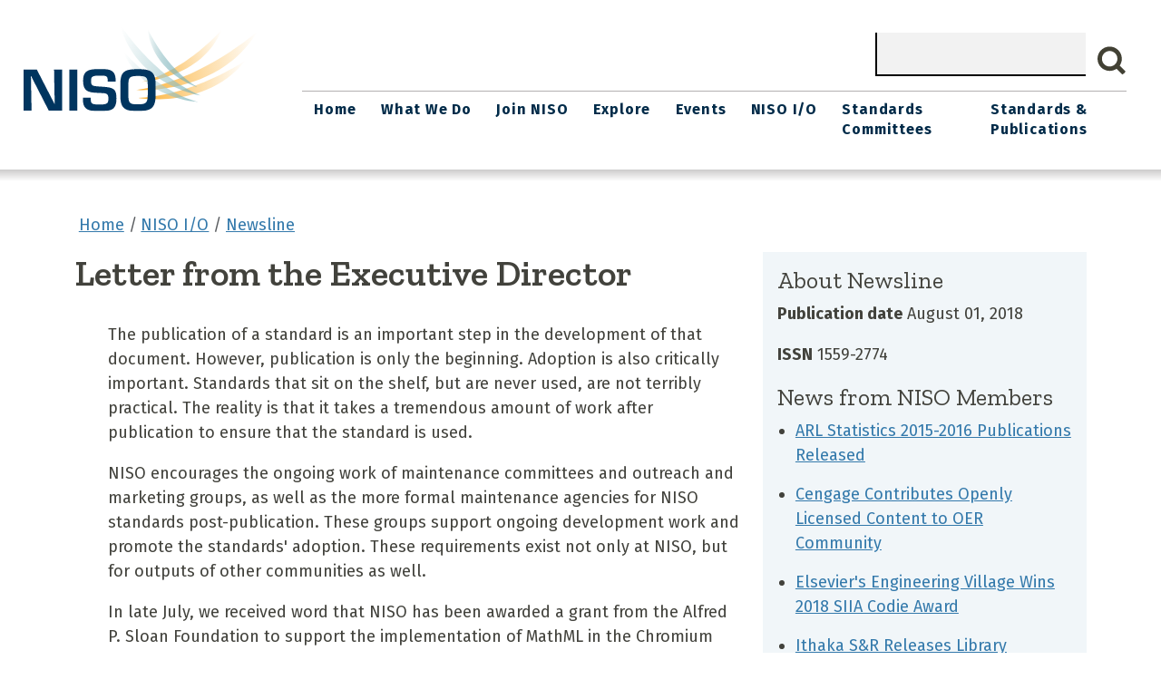

--- FILE ---
content_type: text/html; charset=UTF-8
request_url: https://www.niso.org/niso-io/newsline/2018/08/newsline-august-2018
body_size: 15004
content:
<!DOCTYPE html>
<html lang="en" dir="ltr">
  <head>
    <meta charset="utf-8" />
<script async src="https://www.googletagmanager.com/gtag/js?id=UA-110850332-1"></script>
<script>window.dataLayer = window.dataLayer || [];function gtag(){dataLayer.push(arguments)};gtag("js", new Date());gtag("set", "developer_id.dMDhkMT", true);gtag("config", "UA-110850332-1", {"groups":"default","anonymize_ip":true,"page_placeholder":"PLACEHOLDER_page_path","allow_ad_personalization_signals":false});</script>
<meta name="Generator" content="Drupal 10 (https://www.drupal.org)" />
<meta name="MobileOptimized" content="width" />
<meta name="HandheldFriendly" content="true" />
<meta name="viewport" content="width=device-width, initial-scale=1, shrink-to-fit=no" />
<meta http-equiv="x-ua-compatible" content="ie=edge" />
<link rel="icon" href="/themes/custom/nisotheme/favicon.ico" type="image/vnd.microsoft.icon" />
<link rel="canonical" href="http://www.niso.org/niso-io/newsline/2018/08/newsline-august-2018" />
<link rel="shortlink" href="http://www.niso.org/node/19586" />

    <title>Newsline, August 2018 | NISO website</title>
    <link rel="stylesheet" media="all" href="/sites/default/files/css/css_GB92JNUA67J5hDEqXcgYMTJrly108FR7fsj82jGXMNc.css?delta=0&amp;language=en&amp;theme=nisotheme&amp;include=eJxdzFEKAyEMRdENOeOShqSmKkQjeZEyu2__Wvp7Llw2C4TTupjcu2V2ofLwPTjxfxsCUBVc2muLNDssmgzJT5tx0EtgQ364qjHpgbi1z5oWOdXPriEX34v0_Mq559qsHU1Kwo2QkZkgbxkmP4M" />
<link rel="stylesheet" media="all" href="/sites/default/files/css/css_4YN24fzuMM5Zj8fAT43xYhW7WONzViJa6-SD18KfxQU.css?delta=1&amp;language=en&amp;theme=nisotheme&amp;include=eJxdzFEKAyEMRdENOeOShqSmKkQjeZEyu2__Wvp7Llw2C4TTupjcu2V2ofLwPTjxfxsCUBVc2muLNDssmgzJT5tx0EtgQ364qjHpgbi1z5oWOdXPriEX34v0_Mq559qsHU1Kwo2QkZkgbxkmP4M" />
<link rel="stylesheet" media="all" href="https://maxcdn.bootstrapcdn.com/font-awesome/4.5.0/css/font-awesome.min.css" />

    
    <link href="//fonts.googleapis.com/css?family=Fira+Sans:100,200,300,400,500,600,700,800,900|Zilla+Slab:300,400,500,600,700" rel="stylesheet"> 
  </head>
  <body class="layout-one-sidebar layout-sidebar-first page-node-19586  niso-io newsline 2018 08 newsline-august-2018 path-node node--type-newsline-issue">
    <a href="#main-content" class="visually-hidden-focusable">
      Skip to main content
    </a>
    
      <div class="dialog-off-canvas-main-canvas" data-off-canvas-main-canvas>
    
<div id="page-wrapper">
  <div id="page">
  <header class="header" role="banner" id="banner" aria-label="Site header">
  	<div class="header__inner limiter">

					<div class="header__left">
				  <section class="region region-header-left">
    <div id="block-nisotheme-branding" class="clearfix block block-branding block-config-provider--system block-plugin-id--">
	<div class="block__inner block-branding__inner">

		<div class="block__content block-branding__content site-branding"><a href="/" title="Home" itemprop="url" rel="home" class="site-branding__logo-link"><img src="/themes/custom/nisotheme/logo.svg" alt="Home" itemprop="logo" class="site-branding__logo-img"/></a></div></div></div>

  </section>

			</div>
		
		<div class="header__right">
							  <section class="region region-header-right">
    

  <div class="search-block-form" data-drupal-selector="search-block-form" id="block-nisotheme-search" role="search">
    
        
      <form action="/search/content" method="get" id="search-block-form" accept-charset="UTF-8" class="search-form search-block-form form-row">
  




        
  <div class="js-form-item js-form-type-search form-type-search js-form-item-keys form-item-keys form-no-label mb-3">
          <label for="edit-keys" class="visually-hidden">Search</label>
                    <input title="Enter the terms you wish to search for." data-drupal-selector="edit-keys" type="search" id="edit-keys" name="keys" value="" size="15" maxlength="128" class="form-search form-control" />

                      </div>
<div data-drupal-selector="edit-actions" class="form-actions js-form-wrapper form-wrapper mb-3" id="edit-actions"><button data-drupal-selector="edit-submit" type="submit" id="edit-submit" value="Search" class="button js-form-submit form-submit btn btn-primary">Search</button>
</div>

</form>

  </div>


  </section>

					</div>
		<div class="header__nav">
							<div class="header__main-menu">
					  <section class="region region-header-nav">
    

<div class="nav--primary">
  <nav role="navigation" aria-labelledby=""  id="block-nisotheme-main-menu" class="navBar">
    <a href="#nav" aria-controls="" class="nav-menu-toggle control" id="menu-toggle">Menu</a>
    <div class="nav wrapper">

      
       <h2 class="visuallyhidden" >Main navigation</h2>
      

      
							<ul class="nav-menu">
																	<li class="menu-item">
																			<a href="/" target="" class="nav-link nav-link--" data-drupal-link-system-path="&lt;front&gt;">Home</a>
											</li>
														<li class="menu-item menu-item--expanded dropdown has-children">
																			<a href="/what-we-do" class="nav-link sub-menu-link nav-link--what-we-do" target="" aria-expanded="false" aria-haspopup="true" data-drupal-link-system-path="node/4401">What We Do</a>
															<ul class="sub-menu">
																		<li class="menu-item">
																			<a href="/welcome-to-niso" class="nav-link--welcome-to-niso" data-drupal-link-system-path="node/26204">Welcome To NISO</a>
											</li>
														<li class="menu-item menu-item--expanded dropdown has-children">
																			<a href="/directory" class="sub-menu-link nav-link--directory" target="" aria-expanded="false" aria-haspopup="true" data-drupal-link-system-path="node/4936">Directory</a>
															<ul class="sub-menu">
																		<li class="menu-item">
																			<a href="/what-we-do/directory/staff" title="NISO Staff" class="nav-link--what-we-do-directory-staff" data-drupal-link-system-path="what-we-do/directory/staff">Staff</a>
											</li>
														<li class="menu-item">
																			<a href="/what-we-do/directory/board-members" title="Board Members" class="nav-link--what-we-do-directory-board-members" data-drupal-link-system-path="what-we-do/directory/board-members">Board</a>
											</li>
														<li class="menu-item">
																			<a href="/what-we-do/directory/member-organizations" title="Member Organizations" class="nav-link--what-we-do-directory-member-organizations" data-drupal-link-system-path="node/27499">Members</a>
											</li>
							</ul>
			
											</li>
														<li class="menu-item menu-item--expanded dropdown has-children">
																			<a href="/topic-committees" class="sub-menu-link nav-link--topic-committees" aria-expanded="false" aria-haspopup="true" data-drupal-link-system-path="node/26306">Leadership Committees</a>
															<ul class="sub-menu">
																		<li class="menu-item">
																			<a href="/architecture-committee" class="nav-link--architecture-committee" data-drupal-link-system-path="node/4411">Architecture Committee</a>
											</li>
														<li class="menu-item">
																			<a href="/topic-committees/information-creation-curation" class="nav-link--topic-committees-information-creation-curation" data-drupal-link-system-path="node/4426">Information Creation &amp; Curation</a>
											</li>
														<li class="menu-item">
																			<a href="/topic-committees/information-discovery-interchange" class="nav-link--topic-committees-information-discovery-interchange" data-drupal-link-system-path="node/4431">Information Discovery &amp; Interchange</a>
											</li>
														<li class="menu-item">
																			<a href="/topic-committees/information-policy-analysis" class="nav-link--topic-committees-information-policy-analysis" data-drupal-link-system-path="node/4421">Information Policy &amp; Analysis</a>
											</li>
														<li class="menu-item">
																			<a href="/what-we-do/education_committee" class="nav-link--what-we-do-education-committee" data-drupal-link-system-path="node/30263">Education Committee</a>
											</li>
														<li class="menu-item">
																			<a href="/what-we-do/DEIAcommittee" class="nav-link--what-we-do-deiacommittee" data-drupal-link-system-path="node/26771">DEIA Committee</a>
											</li>
							</ul>
			
											</li>
														<li class="menu-item">
																			<a href="/what-we-do/strategic-plan" class="nav-link--what-we-do-strategic-plan" data-drupal-link-system-path="node/4441">Strategic Plan</a>
											</li>
														<li class="menu-item">
																			<a href="/policies" class="nav-link--policies" data-drupal-link-system-path="node/16866">NISO Policies and Procedures</a>
											</li>
														<li class="menu-item">
																			<a href="/what-we-do/annual-reports" class="nav-link--what-we-do-annual-reports" data-drupal-link-system-path="node/15906">Annual Reports</a>
											</li>
														<li class="menu-item">
																			<a href="/press-releases" class="nav-link--press-releases" data-drupal-link-system-path="press-releases">Press Releases and Announcements</a>
											</li>
														<li class="menu-item">
																			<a href="/nisoplus2020/awards" title="Descriptions of the Awards Given and Associated Pages" class="nav-link--nisoplus2020-awards">Awards</a>
											</li>
														<li class="menu-item">
																			<a href="/contact" class="nav-link--contact" data-drupal-link-system-path="node/15966">Contact</a>
											</li>
							</ul>
			
											</li>
														<li class="menu-item menu-item--expanded dropdown has-children">
																			<a href="/join" class="nav-link sub-menu-link nav-link--join" target="" title="Join NISO" aria-expanded="false" aria-haspopup="true" data-drupal-link-system-path="node/16751">Join NISO</a>
															<ul class="sub-menu">
																		<li class="menu-item">
																			<a href="/what-we-do/directory/member-organizations" class="nav-link--what-we-do-directory-member-organizations" data-drupal-link-system-path="node/27499">NISO Membership Roster</a>
											</li>
														<li class="menu-item">
																			<a href="/join/VM-benefits" class="nav-link--join-vm-benefits" data-drupal-link-system-path="node/16756">NISO Voting Member Benefits</a>
											</li>
														<li class="menu-item">
																			<a href="/about/dues" class="nav-link--about-dues" data-drupal-link-system-path="node/16776">Pay your NISO Dues or Invoice</a>
											</li>
														<li class="menu-item">
																			<a href="/about/Join-LSA" class="nav-link--about-join-lsa" data-drupal-link-system-path="node/16771">Join NISO Library Standards Alliance</a>
											</li>
														<li class="menu-item">
																			<a href="/culturalheritage" class="nav-link--culturalheritage" data-drupal-link-system-path="node/30445">NISO Cultural Heritage Membership</a>
											</li>
														<li class="menu-item">
																			<a href="/membership-dues" title="Current NISO Dues" class="nav-link--membership-dues" data-drupal-link-system-path="node/16861">NISO Membership Dues</a>
											</li>
							</ul>
			
											</li>
														<li class="menu-item menu-item--expanded dropdown has-children">
																			<a href="/explore/topic" target="" class="nav-link sub-menu-link nav-link--explore-topic" aria-expanded="false" aria-haspopup="true" data-drupal-link-system-path="explore/topic">Explore</a>
															<ul class="sub-menu">
																		<li class="menu-item">
																			<a href="/explore/topic" class="nav-link--explore-topic" data-drupal-link-system-path="explore/topic">Explore by Topic</a>
											</li>
														<li class="menu-item">
																			<a href="/explore/type" class="nav-link--explore-type" data-drupal-link-system-path="explore/type">Explore by Publication Type</a>
											</li>
							</ul>
			
											</li>
														<li class="menu-item menu-item--expanded dropdown has-children">
																			<a href="/events" target="" class="nav-link sub-menu-link nav-link--events" aria-expanded="false" aria-haspopup="true" data-drupal-link-system-path="events">Events</a>
															<ul class="sub-menu">
																		<li class="menu-item">
																			<a href="/events/upcoming" class="nav-link--events-upcoming" data-drupal-link-system-path="events/upcoming">Upcoming</a>
											</li>
														<li class="menu-item">
																			<a href="/events/archive" target="" class="nav-link--events-archive" data-drupal-link-system-path="events/archive">Past Events</a>
											</li>
														<li class="menu-item">
																			<a href="https://niso.plus" title="Annual NISO Plus Conference" class="nav-link-https--nisoplus">NISO Plus</a>
											</li>
							</ul>
			
											</li>
														<li class="menu-item menu-item--expanded dropdown has-children">
																			<a href="/niso-io" class="nav-link sub-menu-link nav-link--niso-io" aria-expanded="false" aria-haspopup="true" data-drupal-link-system-path="node/21601">NISO I/O</a>
															<ul class="sub-menu">
																		<li class="menu-item">
																			<a href="/niso-io/all" class="nav-link--niso-io-all" data-drupal-link-system-path="niso-io/all">All</a>
											</li>
														<li class="menu-item">
																			<a href="/niso-io/isq" target="" class="nav-link--niso-io-isq" data-drupal-link-system-path="niso-io/isq">ISQ</a>
											</li>
														<li class="menu-item">
																			<a href="/niso-io/most-recent" class="nav-link--niso-io-most-recent" data-drupal-link-system-path="niso-io/most-recent">Most Recent</a>
											</li>
														<li class="menu-item">
																			<a href="/niso-io/newsline" target="" class="nav-link--niso-io-newsline" data-drupal-link-system-path="niso-io/newsline">Newsline</a>
											</li>
														<li class="menu-item">
																			<a href="/press-releases" title="Press Releases" class="nav-link--press-releases" data-drupal-link-system-path="press-releases">Press Releases</a>
											</li>
														<li class="menu-item">
																			<a href="/niso-io/short-hits" class="nav-link--niso-io-short-hits" data-drupal-link-system-path="niso-io/short-hits">Short hits</a>
											</li>
														<li class="menu-item">
																			<a href="/niso-io/social_media" class="nav-link--niso-io-social-media" data-drupal-link-system-path="niso-io/social_media">Social Media</a>
											</li>
														<li class="menu-item">
																			<a href="/niso-io/type" class="nav-link--niso-io-type" data-drupal-link-system-path="niso-io/type">Type</a>
											</li>
							</ul>
			
											</li>
														<li class="menu-item">
																			<a href="/standards-committees" target="" class="nav-link nav-link--standards-committees" data-drupal-link-system-path="standards-committees">Standards Committees</a>
											</li>
														<li class="menu-item menu-item--expanded dropdown has-children">
																			<a href="/publications" class="nav-link sub-menu-link nav-link--publications" aria-expanded="false" aria-haspopup="true" data-drupal-link-system-path="publications">Standards &amp; Publications</a>
															<ul class="sub-menu">
																		<li class="menu-item">
																			<a href="/publications/standards" class="nav-link--publications-standards" data-drupal-link-system-path="publications/standards">Information Standards</a>
											</li>
														<li class="menu-item">
																			<a href="https://www.niso.org/creating-niso-standards" class="nav-link-https--wwwnisoorg-creating-niso-standards">Creating NISO Standards</a>
											</li>
														<li class="menu-item">
																			<a href="/standards-in-practice" class="nav-link--standards-in-practice" data-drupal-link-system-path="node/26293">Information Standards In Practice</a>
											</li>
														<li class="menu-item">
																			<a href="/standards-timeline" class="nav-link--standards-timeline" data-drupal-link-system-path="node/26206">Standards Timeline</a>
											</li>
														<li class="menu-item">
																			<a href="/international-standards" class="nav-link--international-standards" data-drupal-link-system-path="node/26229">International Standards</a>
											</li>
														<li class="menu-item">
																			<a href="/schemas" target="" class="nav-link--schemas" data-drupal-link-system-path="schemas">Schemas</a>
											</li>
							</ul>
			
											</li>
							</ul>
			


    </div>
  </nav>
</div>  


  </section>

				</div>
					</div>
	</div>
	<div class="header__divider"></div>
  </header>
            <div id="main-wrapper" class="layout-main-wrapper page__content clearfix">
              <div id="main" class="container">
            <div id="block-nisotheme-breadcrumbs" class="block block-system block-system-breadcrumb-block">
  
    
      <div class="content">
      

  <nav role="navigation" aria-label="breadcrumb" style="">
    <ol class="breadcrumb">
                  <li class="breadcrumb-item">
          <a href="/">Home</a>
        </li>
                        <li class="breadcrumb-item">
          <a href="/niso-io">NISO I/O</a>
        </li>
                        <li class="breadcrumb-item">
          <a href="/niso-io/newsline">Newsline</a>
        </li>
              </ol>
  </nav>

    </div>
  </div>


          <div class="row-offcanvas row-offcanvas-left clearfix">
              <main class="main-content col" id="content" role="main">
                <section class="section">
                  <a href="#main-content" id="main-content" tabindex="-1"></a>
                    <div data-drupal-messages-fallback class="hidden"></div><div id="block-nisotheme-content" class="block block-system block-system-main-block">
  
    
      <div class="content">
        
<div class="page__float-sidebar">
    <main class="main">
        
        
  

<section class="section clearfix">
            <h2>Letter from the Executive Director</h2>
    
    
        

            <p><span><span><span><span><span>The publication of a standard is an important step in the development of that document.&nbsp;However, publication is only the beginning. Adoption is also critically important. Standards that sit on the shelf, but are never used, are not terribly practical. The reality is that it takes a tremendous amount of work after publication to ensure that the standard is used.</span></span></span></span></span></p>

<p><span><span><span><span><span>NISO encourages the ongoing work of maintenance committees and outreach and marketing groups, as well as the more formal maintenance agencies for NISO standards post-publication. These groups support ongoing development work and promote the standards' adoption.&nbsp;These requirements exist not only at NISO, but for outputs of other communities as well.&nbsp;</span></span></span></span></span></p>

<p><span><span><span><span><span>In late July, we received word that NISO has been awarded a grant from the Alfred P. Sloan Foundation to support the implementation of MathML in the Chromium open source browser.&nbsp;</span></span><a href="https://www.w3.org/Math/"><span><span>MathML</span></span></a><span><span> is a mathematical markup language, an application of </span></span><a href="https://en.wikipedia.org/wiki/XML"><span><span>XML</span></span></a><span><span> for describing mathematical notations and capturing their structure and content. It is a standard published by the</span></span><a href="https://www.w3.org/"> <span><span>W3C</span></span></a><span><span> but it has faced trouble in receiving native support in many web browsers -- and by extension, most reading systems, which are based on web browser software.</span></span><a href="https://en.wikipedia.org/wiki/Gecko_layout_engine"> <span><span>Gecko</span></span></a><span><span>-based browsers (e.g.,</span></span><a href="https://en.wikipedia.org/wiki/Firefox"> <span><span>Firefox</span></span></a><span><span> and</span></span><a href="https://en.wikipedia.org/wiki/Camino_(web_browser)"> <span><span>Camino</span></span></a><span><span>) have robust native support of MathML thanks to their open source communities. Unfortunately,</span></span><a href="https://www.cnet.com/news/google-subtracts-mathml-from-chrome-and-anger-multiplies/"> <span><span>Google removed support of MathML from Chrome in 2014</span></span></a><span><span>, claiming that architectural security issues and low usage did not justify Google’s engineering time.&nbsp;Fortunately, with support from the Sloan Foundation, NISO can now help advance&nbsp;the implementation of MathML in</span></span><a href="https://chromium.org/"> <span><span>Chromium</span></span></a><span><span>, which is the open source project that forms the foundation of the popular Chrome web browser. More information about the initiative will be forthcoming as details are finalized regarding the project. We are grateful to the Sloan Foundation for supporting this initiative.</span></span></span></span></span></p>

<p><span><span><span><span><span>We’re just about to begin our fall educational programs and I’m particularly excited about the upcoming schedule. &nbsp;We have some fascinating sessions lined up with lively speakers. We will also be kicking off another multi-week, in-depth training program, this time focused on how to analyze the data your institution is collecting. More details will be released soon. &nbsp;</span></span></span></span></span></p>

<p><span><span><span><span><span>I hope you enjoy the remaining weeks of summer!</span></span></span></span></span></p>

<p><span><span><span><span><span>Sincerely,</span></span></span></span></span><br>
Todd Carpenter<br>
Executive Director</p>
    
</section>



                    
  
<h2 class="field field--name-field-new field--type-entity-reference field--label-hidden">
    
  NISO Reports

</h2>

  <div class="list-two-across">
    <div class="smart-grid" data-row-items-small="1" data-row-items-medium="2" data-row-items-large="2">
        
  

<article class="teaser teaser-gold teaser__include-header">
			<div class="teaser__header teaser__header-gold">
			<div class="teaser__header-title teaser__header-title-small">
				News
			</div>
		</div>
	
	<div class="teaser__info">
					<h4 class="teaser__title teaser__title-green teaser__title-normal">
				<a href="/niso-io/2018/08/niso-staff-attend-2018-ala-ascla-national-ebook-summit" class="teaser__title-link"><span class="field field--name-title field--type-string field--label-hidden">NISO Staff Attend 2018 ALA−ASCLA National eBook Summit</span>
</a>
			</h4>
		
					<div class="teaser__body teaser__body-small">
				<div>August 01, 2018</div>
			</div>
			</div>
</article>

  

<article class="teaser teaser-gold teaser__include-header">
			<div class="teaser__header teaser__header-gold">
			<div class="teaser__header-title teaser__header-title-small">
				
			</div>
		</div>
	
	<div class="teaser__info">
					<h4 class="teaser__title teaser__title-green teaser__title-normal">
				<a href="/niso-io/2018/08/upcoming-professional-development-events-august-september-2018" class="teaser__title-link"><span class="field field--name-title field--type-string field--label-hidden">Upcoming Professional Development Events, August &amp; September 2018</span>
</a>
			</h4>
		
					<div class="teaser__body teaser__body-small">
				<div>August 01, 2018</div>
			</div>
			</div>
</article>


    </div>
</div>
        


  
<h2 class="field field--name-field-new field--type-entity-reference field--label-hidden">
    
  Media Stories

</h2>

  
<article class="media-story">
  <h3 class="media-story__title">Partnering in the Research and Learning Ecosystem: An Interview with Mary Lee Kennedy</h3>

      <p class="media-story__byline">Mary Lee Kennedy and John O’Brien, Educause Review, July 30, 2018</p>
  
      
  <p><span><span><span><span><span>This is a short interview with the current Executive Director of the Association of Research Libraries (ARL), Mary Lee Kennedy. One key quote states: “</span></span><em><span><span><span>Research libraries will be even more intimately engaged in supporting the full life cycle and activity range of knowledge discovery, use, and preservation, as well as in curating and sharing knowledge in the diverse contexts of the university's mission and of society more broadly. ARL, as an organization, will enable and catalyze research libraries to leverage and mobilize individual assets toward the collective advancement of learning, research, and societal impact</span></span></span></em><span><span><span>.”</span></span></span></span></span></span></p>

    
        <div class="media-story__link">
                &raquo; <a href="https://er.educause.edu/articles/2018/7/partnering-in-the-research-and-learning-ecosystem-an-interview-with-mary-lee-kennedy">Go to story</a>
            </div>
    
</article>
  
<article class="media-story">
  <h3 class="media-story__title">New Book Chapter by Dempsey, Malpas Considers the Future of the Academic Library</h3>

      <p class="media-story__byline">Dempsey L., Malpas C. (2018) Academic Library Futures in a Diversified University System. In: Gleason N. (eds) Higher Education in the Era of the Fourth Industrial Revolution. Palgrave Macmillan, Singapore</p>
  
      
  <p><span><span><span><span><span>This early quote&nbsp;summarizes the gist of this chapter written by Lorcan Dempsey and Constance Malpas, both of OCLC Research. “<em>We contend that different types of libraries will be on different vectors, influenced by the types of universities or colleges they support.</em>” The authors’ direct attention to emerging types is to be found among institutions of higher education. In prior eras, a library might have been gauged according to identity (the scope of its holdings and collections), value (the degree of access provided to scholars), and workflow (presence in the library being needed to accomplish the researcher’s task). Over the course of the past 45 years, the criteria for establishing the successful contribution of the library in the digital age have shifted. Identifying models of excellence for an academic library encompasses different measures. In the present environment, the emphasis is on expanding access to locally held collections, shared infrastructure for library systems, and enhanced user experiences. “<em>The library now increasingly defines itself in terms of university needs in a changing environment -- how to make research more productive, how to contribute to student success and retention, how to improve the engagement between the university and its community and so on.</em>” As individual universities define their missions and establish goals, so libraries will refashion the nature of their services to align with those goals. </span></span></span></span></span></p>

    
        <div class="media-story__link">
                &raquo; <a href="https://www.oclc.org/research/news/2018/06-26.html">Go to story</a>
            </div>
    
</article>
  
<article class="media-story">
  <h3 class="media-story__title">Shared Infrastructure for Next-Generation Books: HIRMEOS</h3>

      <p class="media-story__byline">Brian Hole, Francesco De Virgilio, Chealsye Bowley. Shared Infrastructure for Next- Generation Books: HIRMEOS. Leslie Chan; Pierre Mounier. ELPUB 2018, Jun 2018, Toronto, Canada</p>
  
      
  <p><span><span><span><span><span>This paper was presented at the ELPUB event in June of 2018. It outlines the scope of a <em>“multi-disciplinary open access archive for the deposit and dissemination of scientific research documents whether they are published or not.”</em> <span>High Integration of Research Monographs in the European Open Science Infrastructure (HIRMEOS) is intended to integrate open access books with the broader open science environment. The intent is to share the costs and potential risks of platform development and enhance subsequent efficiencies for publishing activities from a variety of non-profit and for-profit partners. Standard identifiers (DOIs, ORCIDs, etc.) will enhance integration. The system will feature such advanced features as annotation, entity recognition, and alternative metrics. </span></span></span></span></span></span></p>

    
        <div class="media-story__link">
                &raquo; <a href="https://elpub.episciences.org/4624/pdf">Go to story</a>
            </div>
    
</article>
  
<article class="media-story">
  <h3 class="media-story__title">Preprints in Europe PMC: Reducing Friction for Discoverability</h3>

      <p class="media-story__byline">Maria Levchenko, Europe PMC Blog, July 11, 2018</p>
  
      
  <p><span><span><span><span><span>Europe PMC announced on July 11 that it would begin to index preprints, including abstracts for those preprints with a DOI and retrievable by CrossRef metadata services. By so doing, the organization “<em>will make the science reported in preprints more widely discoverable and support their inclusion into workflows such as grant reporting, article citing and credit and attribution</em>.” &nbsp;Such preprints will show up in Europe PMC within 24 hours of being sent to CrossRef with links to the full text via the DOI included. The items will be clearly labelled as preprints. </span></span></span></span></span></p>

    
        <div class="media-story__link">
                &raquo; <a href="http://blog.europepmc.org/2018/07/preprints.html">Go to story</a>
            </div>
    
</article>
  
<article class="media-story">
  <h3 class="media-story__title">UK Progress Towards the Use of Metrics Responsibly: Three Years on from the Metric Tide Report</h3>

      <p class="media-story__byline">UK Forum for Responsible Research Metrics, 10 July 2018</p>
  
      
  <p><span><span><span><span>The UK Forum for Responsible Research Metrics (FFRRM) is seeking to advise the Research Excellence Framework (REF) 2021 on the better application of metrics in the context of research assessment of higher education in the UK. This report reflects the findings of a survey conducted by the FFRM as well as provides a sense of the discussions that are ongoing about the best use of research metrics. Discussions held during an on-site event earlier in 2018 indicate that a change in the application of research metrics is desirable but difficult to implement. Disciplinary culture and practice, as well as institutional culture, make such a shift challenging.&nbsp;According to the executive summary of this report, <em>“although the UK is engaged, more work needs to be done to share practice and instigate change.”</em></span></span></span></span></p>

<p><span><span><span><span>One quote that is indicative of the anticipated direction of the group states “…<em>it seems likely that applications of metrics and ‘big data’ within universities are still at a relatively early stage, given the longer-term possibilities. Over the next decade, it is easy to envisage increasingly granular data on research qualities and impacts being combined with more sophisticated metrics for teaching and learning to give managers, planners and <a>policymakers&nbsp;access</a></em></span></span><span>&nbsp;</span><em><span><span>to an unprecedented wealth of real-time data and metrics</span></span></em><span><span>.” </span></span></span></span></p>

<p><span><span><span><span>The incoming chair of the FFRRM anticipates attention being paid to:</span></span></span></span></p>

<ul>
	<li><span><span><span><span><span><span>Creation of a clear and realistic policy framework for responsible use of metrics</span></span></span></span></span></span></li>
	<li><span><span><span><span><span><span>Sharing of emerging practices and ensuring that the right community of practice is engaged in shaping such practices</span></span></span></span></span></span></li>
	<li><span><span><span><span><span><span>Additional work to structure and coordinate data collection with due notice given to those institutions regarding the intended use of that data in future assessment exercises</span></span></span></span></span></span></li>
	<li><span><span><span><span><span><span>Improvement of data quality and availability. </span></span></span></span></span></span></li>
</ul>

<p><a name="_msocom_1"></a></p>

<p>&nbsp;</p>

    
        <div class="media-story__link">
                &raquo; <a href="https://www.universitiesuk.ac.uk/policy-and-analysis/research-policy/open-science/The%20Forum%20for%20Responsible%20Research%20Metrics/UK%20progress%20towards%20the%20use%20of%20metrics%20responsibly%2010072018.pdf">Go to story</a>
            </div>
    
</article>
  
<article class="media-story">
  <h3 class="media-story__title">Open Science by Design: Realizing a Vision for 21st Century Research. New Report from National Academies of Sciences, Engineering, and Medicine </h3>

      <p class="media-story__byline">National Academies of Sciences, Engineering, and Medicine. 2018</p>
  
      
  <p><span><span><span><span>Released on July 17, a new report from the National Academies of Science (NAS) “</span></span><em><span><span><span><span>recommends coordinated action from the academic community and other research stakeholders, and the use of an ‘open science by design’ framework to foster openness throughout the research process.</span></span></span></span></em><span><span><span><span>” The intent is for the NAS to provide guidance to research communities on how to restructure existing incentives to publish findings and data in open access publications to maximize access to emerging knowledge. </span></span></span></span></span></span></p>

<p><span><span><span><span>From the National Academies’ press release: “<em>The report’s recommended ‘open science by design’ framework envisions principles and practices and that should occur at each stage of the research process. &nbsp;For example, at the beginning or ‘provocation’ phase of the research process, researchers have immediate access to the most recent publications and research results, free of charge; they use the latest database and text mining tools to explore these sources, identify concepts embedded in the research, and identify where novel contributions can be made; and they have robust collaborative tools to network with colleagues. Principles and practices are also outlined for subsequent phases of research -- ideation, knowledge generation, validation, dissemination, and preservation.</em>” </span></span></span></span></p>

    
        <div class="media-story__link">
                &raquo; <a href="http://www8.nationalacademies.org/onpinews/newsitem.aspx?RecordID=25116">Go to story</a>
            </div>
    
</article>
  
<article class="media-story">
  <h3 class="media-story__title">Facebook, Google, Microsoft, and Twitter Launch the Data Transfer Project</h3>

      <p class="media-story__byline">Paul Sawyers, Venture Beat, July 20, 2018</p>
  
      
  <p><span><span><span>As both an effort to comply with the EU legislative GDPR requirements as well as a reaction to the recent data scandals experienced through Facebook and Google, the Data Transfer Project was officially unveiled this month by major tech companies. The intent of the project is to improve data portability by individuals -- exporting downloads of their data from a social platform and transferring to another service. The hope is that this will encourage a greater variety of services and minimize the influence of any single platform in the marketplace. (See additional information about this project under <em>New and Proposed Specs and Standards</em>.)</span></span></span></p>

    
        <div class="media-story__link">
                &raquo; <a href="https://venturebeat.com/2018/07/20/facebook-google-microsoft-and-twitter-launch-the-data-transfer-project/">Go to story</a>
            </div>
    
</article>
  
<article class="media-story">
  <h3 class="media-story__title">Mellon Foundation Funds Collections as Data: Part to Whole (Univ Nevada -Las Vegas)</h3>

      <p class="media-story__byline">S. Kennedy, UNLV Library News Blog, July 16, 2018</p>
  
      
  <p><span><span><span>A 3-year project,&nbsp;<em>Collections as Data: Part to Whole</em>, funded by the Mellon Foundation, will examine how best to implement cultural heritage collections as data as well as how best to identify needed services to support scholarly use of such collections. The effort is headed by Principal Investigators Thomas Padilla, Visiting Digital Research Librarian at University of Nevada-Las Vegas, and Hannah Scales Kettler,&nbsp;Digital Humanities Research and Instruction Librarian, University of Iowa. A call for proposals for proposed re-grants is due to appear in August.</span></span></span></p>

    
        <div class="media-story__link">
                &raquo; <a href="https://www.library.unlv.edu/newsblog/2018/07/mellon-foundation-awards-750k-grant-support-collections-data.html">Go to story</a>
            </div>
    
</article>
  
<article class="media-story">
  <h3 class="media-story__title">De Gruyter partners With Code Ocean to Improve Research Reproducibility </h3>

      <p class="media-story__byline">STM Publishing Blog, July 10, 2018</p>
  
      
  <p><span><span><span><span>Code Ocean, a <span>computational reproducibility platform and NISO voting member, has partnered with journal publisher De Gruyter to better enable “<em>journal authors to publish and share working code associated with their research so readers can immediately reproduce the results.</em>” &nbsp;As noted in the De Gruyter press release, “<em>Upon manuscript acceptance, De Gruyter will invite authors to submit their code in their journal manuscript workflow, creating an efficient way for authors to deposit and archive their code and comply with funder requirements.&nbsp;Upon submission, Code Ocean generates a citable Digital Object Identifier (DOI) to increase author attribution of code as part of their publication record.”</em></span></span></span></span></span></p>

<p>&nbsp;</p>

    
        <div class="media-story__link">
                &raquo; <a href="http://www.stm-publishing.com/de-gruyter-partners-with-code-ocean-to-improve-research-reproducibility/">Go to story</a>
            </div>
    
</article>


  
<h2 class="field field--name-field-new field--type-entity-reference field--label-hidden">
    
  New and Proposed Specs and Standards

</h2>

  
<h2 class="field field--name-field-new field--type-entity-reference field--label-hidden field__items">
    
</h2>

<article class="media-story">
  <h3 class="media-story__title">Google, Facebook, Microsoft, and Twitter Partner for Ambitious New Data Project</h3>

      
  <p><span><span><span><span>Last week, Google, Facebook, Microsoft, and Twitter joined to announce a new standards initiative called the Data Transfer Project, designed as a new way to move data between platforms. In a blog post, Google described the project as letting users “<em>transfer data directly from one service to another, without needing to download and re-upload it</em>.”</span></span></span></span></p>

<p><span><span><span><span>The current version of the system supports data transfer for photos, mail, contacts, calendars, and tasks, drawing from publicly available APIs from Google, Microsoft, Twitter, Flickr, Instagram, Remember the Milk, and SmugMug. Many of those transfers could already be accomplished through other means, but participants hope the project will grow into a more robust and flexible alternative to conventional APIs. In its own blog post, Microsoft called for more companies to sign onto the effort, adding that “<em>portability and interoperability are central to cloud innovation and competition</em>.”</span></span></span></span></p>

    
        <div class="media-story__link">
                &raquo; <a href="https://www.theverge.com/2018/7/20/17589246/data-transfer-project-google-facebook-microsoft-twitter">Go to story</a>
            </div>
    
</article>

  
<h2 class="field field--name-field-new field--type-entity-reference field--label-hidden field__items">
    
</h2>

<article class="media-story">
  <h3 class="media-story__title">World Wide Web Consortium  Launches Internationalization Initiative</h3>

      
  <p><span><span><span><span>On July 9, the World Wide Web Consortium (W3C) announced the launch of the Internationalization Initiative, to attract participation in the form of stakeholders to provide expert personnel and additional funding to provide a significant boost to work in three main aspects of the internationalization continuum: language enablement, developer support, and author support. Internationalization makes it possible to use Web technologies with different languages, scripts, and cultures. The W3C Internationalization activity works with W3C working groups and liaises with other organizations to internationalize the Web. The mission of the W3C Internationalization (I18n) Initiative is to enable universal access to the World Wide Web. It proposes and coordinates the adoption at W3C of techniques, conventions, technologies, and designs that enable and enhance the use of the Web, with and between the various different languages, scripts, regions, and cultures. W3C pursues this goal in various ways, including collaboration with W3C groups, coordination with other organizations, creation of educational materials, and technical work itself on various topics.&nbsp;</span></span></span></span></p>

    
        <div class="media-story__link">
                &raquo; <a href="https://www.w3.org/2018/07/pressrelease-i18n-initiative.html.en">Go to story</a>
            </div>
    
</article>

  
<h2 class="field field--name-field-new field--type-entity-reference field--label-hidden field__items">
    
</h2>

<article class="media-story">
  <h3 class="media-story__title">INCITS/ISO/IEC 20944-1:2013 [201x], Information Technology - Metadata Registries Interoperability and Bindings (MDR-IB) Reaffirmed as US Nationally-Adopted Standards</h3>

      
  <p><span><span><span><span>ITI International Committee for Information Technology Standards (INCITS) reaffirmed the US National Adoption of several INCITS/ISO/IEC standards regarding </span></span><a href="http://metadata-standards.org/20944/"><span><span>Metadata Registries Interoperability and Bindings</span></span></a><span><span>: </span></span></span></span></p>

<p><span><span><span><span>INCITS/ISO/IEC 20944-1:2013 [201x], Information technology - Metadata Registries Interoperability and Bindings (MDR-IB) - Part 1: Framework, common vocabulary, and common provisions for conformance; INCITS/ISO/IEC 20944-2:2013 [201x], Information technology - Metadata Registries Interoperability and Bindings (MDR-IB) - Part 2: Coding bindings; INCITS/ISO/IEC 20944-3:2013 [201x], Information technology - Metadata Registries Interoperability and Bindings (MDR-IB) - Part 3: API bindings; INCITS/ISO/IEC 20944-4:2013 [201x], Information technology - Metadata Registries Interoperability and Bindings (MDR-IB) - Part 4: Protocol bindings; INCITS/ISO/IEC 20944-5:2013 [201x], Information technology - Metadata Registries Interoperability and Bindings (MDR-IB) - Part 5: Profiles.</span></span></span></span></p>

    
        <div class="media-story__link">
                &raquo; <a href="https://share.ansi.org/Shared%20Documents/Standards%20Action/2018-PDFs/SAV4930.pdf">Go to story</a>
            </div>
    
</article>




            </main>

    <div class="sidebar">
                    
<div >
  <h3>About Newsline</h3>
    
<p class="field field--name-field-publication-date field--type-datetime field--label-above">
            <strong class="label">Publication date</strong>
        <time datetime="2018-08-01T12:00:00Z" class="datetime">August 01, 2018</time>

    </p>

<p class="field field--name-field-publication-date field--type-datetime field--label-above">
            <strong class="label">ISSN</strong>
        1559-2774
    </p>

  </div>
                            
  



                            
<ul class="sidebar-list field field--name-field-member-news field--type-link field--label-above field__items">
    <h3 class="label">News from NISO Members</h3>

            <li class="field__item"> <a href="http://www.arl.org/news/arl-news/4571-arl-statistics-2015-2016-publications-released#.W1ogm9hKjJw">ARL Statistics 2015-2016 Publications Released</a> </li>
            <li class="field__item"> <a href="https://news.cengage.com/corporate/cengage-contributes-openly-licensed-content-to-oer-community/">Cengage Contributes Openly Licensed Content to OER Community</a> </li>
            <li class="field__item"> <a href="https://www.elsevier.com/about/press-releases/science-and-technology/elseviers-engineering-village-wins-2018-siia-codie-award">Elsevier&#039;s Engineering Village Wins 2018 SIIA Codie Award </a> </li>
            <li class="field__item"> <a href="http://www.sr.ithaka.org/publications/library-acquisition-patterns-preliminary-findings/">Ithaka S&amp;R Releases Library Acquisition Patterns: Preliminary Findings</a> </li>
            <li class="field__item"> <a href="https://www.loc.gov/item/prn-18-095/famed-landscape-architect-frederick-law-olmsteds-papers-now-online/2018-07-26/">Famed Landscape Architect Frederick Law Olmstead&#039;s Papers Now Online </a> </li>
            <li class="field__item"> <a href="https://www.nlm.nih.gov/pubs/techbull/ja18/ja18_medline2022.html">Medline 2022: A Five-Year Development Plan</a> </li>
            <li class="field__item"> <a href="https://www.nlm.nih.gov/pubs/techbull/ja18/brief/ja18_medline_milestone.html">Medline Milestone: 250 Millionth Citation Added</a> </li>
            <li class="field__item"> <a href="https://global.oup.com/news-items/current/annualreport2018?cc=us">Oxford University Press Announces Strong Year in Publishing</a> </li>
            <li class="field__item"> <a href="https://clarivate.com/blog/news/publons-reviewer-connect-powerful-new-tool-revolutionize-editorial-workflows-publishers/">Publons and Web of Science Offer Unique Feature Sets for Peer Review Finder Tool</a> </li>
            <li class="field__item"> <a href="https://www.proquest.com/blog/pqblog/2018/New-Research-Dispels-Myths-About-Demand-Driven-Acquisition.html">ProQuest White Paper: Why DDA (Demand Drive Acquisition) Is Here To Stay: An An…</a> </li>
            <li class="field__item"> <a href="https://www.proquest.com/blog/pqblog/2018/Whos-Using-What-Content-and-Why.html">Proquest White Paper: How the Use of Varied Content Types Drives Impact in Rese…</a> </li>
            <li class="field__item"> <a href="https://vtnews.vt.edu/articles/2018/06/univlib-webarchivegrant.html">Virginia Tech is Leading a Grant-Funded Project to Make Web Archives More Usefu…</a> </li>
        
</ul>

                            
<div >
  <h3>Calendar</h3>
    
<h4>Other events</h4>

    
<article class="external-event">
      <div class="external-event__dates">
  <time datetime="2018-08-06T12:00:00Z" class="datetime">August 06, 2018</time>

</div>
  
      <div class="external-event__name">
  Block Chain National Forum
</div>
  
      <div class="external-event__location">
  San Diego, CA
</div>
  </article>

    
<article class="external-event">
      <div class="external-event__dates">
  <time datetime="2018-08-12T12:00:00Z" class="datetime">August 12, 2018</time>
 - <time datetime="2018-08-16T12:00:00Z" class="datetime">August 16, 2018</time>

</div>
  
      <div class="external-event__name">
  Society of American Archivists
</div>
  
      <div class="external-event__location">
  Washington DC
</div>
  </article>

    
<article class="external-event">
      <div class="external-event__dates">
  <time datetime="2018-08-23T12:00:00Z" class="datetime">August 23, 2018</time>
 - <time datetime="2018-08-30T12:00:00Z" class="datetime">August 30, 2018</time>

</div>
  
      <div class="external-event__name">
  IFLA World Library &amp; Information Congress
</div>
  
      <div class="external-event__location">
  Kuala Lumpur, Malaysia
</div>
  </article>

    
<article class="external-event">
      <div class="external-event__dates">
  <time datetime="2018-09-12T12:00:00Z" class="datetime">September 12, 2018</time>
 - <time datetime="2018-09-14T12:00:00Z" class="datetime">September 14, 2018</time>

</div>
  
      <div class="external-event__name">
  ALPSP Annual Meeting
</div>
  
      <div class="external-event__location">
  Berkshire, UK
</div>
  </article>

    
<article class="external-event">
      <div class="external-event__dates">
  <time datetime="2018-09-25T12:00:00Z" class="datetime">September 25, 2018</time>
 - <time datetime="2018-09-26T12:00:00Z" class="datetime">September 26, 2018</time>

</div>
  
      <div class="external-event__name">
  ARL Fall Membership Meeting
</div>
  
      <div class="external-event__location">
  Washington DC
</div>
  </article>

    
<article class="external-event">
      <div class="external-event__dates">
  <time datetime="2018-10-03T12:00:00Z" class="datetime">October 03, 2018</time>
 - <time datetime="2018-10-04T12:00:00Z" class="datetime">October 04, 2018</time>

</div>
  
      <div class="external-event__name">
  Transforming Research
</div>
  
      <div class="external-event__location">
  Providence, RI
</div>
  </article>

    
<article class="external-event">
      <div class="external-event__dates">
  <time datetime="2018-10-09T12:00:00Z" class="datetime">October 09, 2018</time>

</div>
  
      <div class="external-event__name">
  STM Frankfurt Conference
</div>
  
      <div class="external-event__location">
  Frankfurt, Germany
</div>
  </article>

    
<article class="external-event">
      <div class="external-event__dates">
  <time datetime="2018-10-10T12:00:00Z" class="datetime">October 10, 2018</time>
 - <time datetime="2018-10-14T12:00:00Z" class="datetime">October 14, 2018</time>

</div>
  
      <div class="external-event__name">
  Frankfurt Bookfair
</div>
  
      <div class="external-event__location">
  Frankfurt, Germany
</div>
  </article>

    
<article class="external-event">
      <div class="external-event__dates">
  <time datetime="2018-10-16T12:00:00Z" class="datetime">October 16, 2018</time>
 - <time datetime="2018-10-19T12:00:00Z" class="datetime">October 19, 2018</time>

</div>
  
      <div class="external-event__name">
  Internet Librarian International
</div>
  
      <div class="external-event__location">
  London, UK
</div>
  </article>

    
<article class="external-event">
      <div class="external-event__dates">
  <time datetime="2018-10-30T12:00:00Z" class="datetime">October 30, 2018</time>
 - <time datetime="2018-11-02T12:00:00Z" class="datetime">November 02, 2018</time>

</div>
  
      <div class="external-event__name">
  Educause
</div>
  
      <div class="external-event__location">
  Denver, CO
</div>
  </article>

    
<article class="external-event">
      <div class="external-event__dates">
  <time datetime="2018-11-05T12:00:00Z" class="datetime">November 05, 2018</time>
 - <time datetime="2018-11-09T12:00:00Z" class="datetime">November 09, 2018</time>

</div>
  
      <div class="external-event__name">
  Charleston Conference
</div>
  
      <div class="external-event__location">
  Charleston, SC
</div>
  </article>

    
<article class="external-event">
      <div class="external-event__dates">
  <time datetime="2018-11-08T12:00:00Z" class="datetime">November 08, 2018</time>
 - <time datetime="2018-11-10T12:00:00Z" class="datetime">November 10, 2018</time>

</div>
  
      <div class="external-event__name">
  2018 LITA Forum
</div>
  
      <div class="external-event__location">
  Minneapolis, MN
</div>
  </article>

    
<article class="external-event">
  
  
  </article>


  </div>
            </div>
    
    </div>

    </div>
  </div>


                </section>
              </main>
                                  </div>
        </div>
          </div>
      </div>
  <footer class="main-footer">
          <div class="container">
        <div class="footer_row">
                      <div class="footer_left">
                <section class="region region-footer-left">
    <div id="block-nisotheme-footerleftsection" class="block-content-basic block block-block-content block-block-contentb419bbe8-f272-4f4f-a590-901b9f00bcea">
  
    
      <div class="content">
      
    </div>
  </div>

  </section>

          </div>
                                <div class="footer_right">
                <section class="region region-footer-right">
    <div id="block-nisotheme-footeraddress" class="block-content-basic block block-block-content block-block-contentcb96bb5f-5fb6-443f-8bf1-35638132d53f">
  
    
      <div class="content">
      
    </div>
  </div>
<div id="block-nisotheme-footercontactbutton" class="block-content-basic block block-block-content block-block-content1c909dbe-309d-4586-9343-c13ba02606f0">
  
    
      <div class="content">
      
    </div>
  </div>

  </section>

          </div>
                </div>    
      </footer>
</div>

  </div>

    
    <script type="application/json" data-drupal-selector="drupal-settings-json">{"path":{"baseUrl":"\/","pathPrefix":"","currentPath":"node\/19586","currentPathIsAdmin":false,"isFront":false,"currentLanguage":"en"},"pluralDelimiter":"\u0003","suppressDeprecationErrors":true,"ajaxPageState":{"libraries":"eJxljkEOwyAMBD9EwpMiOzhgyWCETav8vj1UbZSeVjtzGVR18wF9QxiDNeIgSPuYFQPeXRZFkMX8FG7531cyg0y2Cefi4WB_cLL42e_nxh6yahbaoIGczrvFOwiNTb1QpXho8wWeZFrpgm85HQbkd02xmMbsIOuPrLP1icJWKAU7zalGBKMX3SdlOg","theme":"nisotheme","theme_token":null},"ajaxTrustedUrl":{"\/search\/content":true},"fitvids":{"selectors":".node\r,.iframe-media-embed","custom_vendors":"iframe[src^=\u0022https:\/\/youtu.be\u0022],iframe[src^=\u0022https:\/\/www.slideshare.net\u0022],iframe[src^=\u0022http:\/\/www.slideshare.net\u0022]","ignore_selectors":""},"google_analytics":{"account":"UA-110850332-1","trackOutbound":true,"trackMailto":true,"trackTel":true,"trackDownload":true,"trackDownloadExtensions":"7z|aac|arc|arj|asf|asx|avi|bin|csv|doc(x|m)?|dot(x|m)?|exe|flv|gif|gz|gzip|hqx|jar|jpe?g|js|mp(2|3|4|e?g)|mov(ie)?|msi|msp|pdf|phps|png|ppt(x|m)?|pot(x|m)?|pps(x|m)?|ppam|sld(x|m)?|thmx|qtm?|ra(m|r)?|sea|sit|tar|tgz|torrent|txt|wav|wma|wmv|wpd|xls(x|m|b)?|xlt(x|m)|xlam|xml|z|zip"},"field_group":{"html_element":{"mode":"default","context":"view","settings":{"classes":"","id":"","element":"div","show_label":true,"label_element":"h3","attributes":"","effect":"none","speed":"fast"}}},"user":{"uid":0,"permissionsHash":"b14ee909c32ec7ffe71972fb54e5cfe247012da6d5716aefe1d07d58eb9bc786"}}</script>
<script src="/sites/default/files/js/js_mhYylX9hccdWynLgLdxKh_NMYbv1ukBCguGbutCBpLc.js?scope=footer&amp;delta=0&amp;language=en&amp;theme=nisotheme&amp;include=eJxdy9EOQDAMheEXGnskqampVEtXYm-PRFy4Ovm_5CQ1jIPtK3ALM5whPUDiaHLTvO1otR3VljCSHzSU-O7XJOQhq2bGDu5TdUol_iEIFfUJF4yZtQduilcmyRfygjML"></script>

  </body>
</html>
